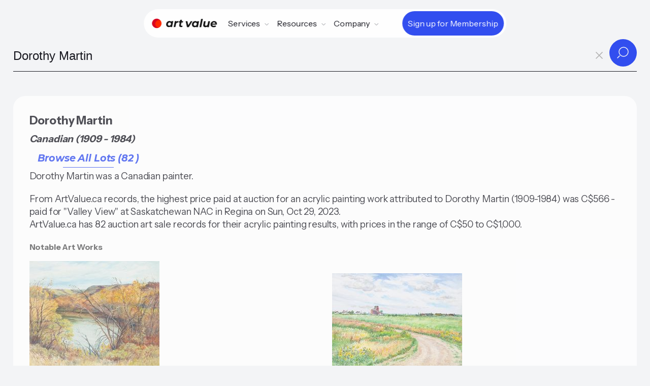

--- FILE ---
content_type: text/html;charset=utf-8
request_url: https://artvalue.ca/artist/Dorothy-Martin/value/11392428/
body_size: 37277
content:
<!DOCTYPE html>
<html lang="en">
<head>

<meta charset='UTF-8' />
<meta name="viewport" content="width=device-width, maximum-scale=1, minimum-scale=1, initial-scale=1, user-scalable=no, shrink-to-fit=no">

<meta property="og:type"  content="article" />
<meta property="og:image" content="https://artvalue.ca/assets/detail/3/13/tEUdRo3b.jpg">
<meta property="og:title" content="Dorothy Martin (1909-1984)">
<meta property="og:description" content="Dorothy Martin was a Canadian painter.">
<meta property="og:url" content="https://artvalue.ca/artist/Dorothy-Martin/value/11392428/" />
<meta property="og:site_name" content="Canadian Art Value" />

<meta name="twitter:card" content="summary_large_image" />
<meta name="twitter:image" content="https://artvalue.ca/assets/detail/3/13/tEUdRo3b.jpg" />
<meta name="twitter:site" content="@artvalueca" />
<meta name="twitter:url" content="https://artvalue.ca/?utm_source=twitter" />
<meta name="twitter:description" content="Dorothy Martin was a Canadian painter." />
<meta name="twitter:title" content="Dorothy Martin (1909-1984)" />

<meta itemprop="name" content="Dorothy Martin (1909-1984)">
<meta itemprop="description" content="Dorothy Martin was a Canadian painter.">
<meta itemprop="image" content="https://artvalue.ca/assets/detail/3/13/tEUdRo3b.jpg">

<meta name="description" content="Dorothy Martin was a Canadian painter.">
<!-- Google Analytics -->
<script async src="https://www.googletagmanager.com/gtag/js?id=G-HMHF35E75G"></script>
<script>
  window.dataLayer = window.dataLayer || [];
  function gtag(){dataLayer.push(arguments);}
  gtag('js', new Date());

  gtag('config', 'G-HMHF35E75G');
</script>
<!-- End Google Analytics -->
<meta content="authenticity_token" name="csrf-param" />
<meta content="d7b302f28c18bd6af10b278f990da29131f34f1acda490cbaa07691fd1d3f2d8" name="csrf-token" />


<title>Dorothy Martin - Art Value</title>
<script type="text/javascript" src="/static/js/jquery.min.js"></script>
<script type="text/javascript" src="/static/js/underscore-min.js"></script>
<script type="text/javascript" src="/static/js/art.ajax.js"></script>
<script type="text/javascript" src="/static/js/art.complete.js"></script>

<link rel='stylesheet' id='theme-styles-css' href='/static/css/artvalue.ca.rem.css' type='text/css' media='all' />
<link rel="apple-touch-icon-precomposed" sizes="57x57" href="/static/favicon/apple-touch-icon-57x57.png" />
<link rel="apple-touch-icon-precomposed" sizes="114x114" href="/static/favicon/apple-touch-icon-114x114.png" />
<link rel="apple-touch-icon-precomposed" sizes="72x72" href="/static/favicon/apple-touch-icon-72x72.png" />
<link rel="apple-touch-icon-precomposed" sizes="144x144" href="/static/favicon/apple-touch-icon-144x144.png" />
<link rel="apple-touch-icon-precomposed" sizes="60x60" href="/static/favicon/apple-touch-icon-60x60.png" />
<link rel="apple-touch-icon-precomposed" sizes="120x120" href="/static/favicon/apple-touch-icon-120x120.png" />
<link rel="apple-touch-icon-precomposed" sizes="76x76" href="/static/favicon/apple-touch-icon-76x76.png" />
<link rel="apple-touch-icon-precomposed" sizes="152x152" href="/static/favicon/apple-touch-icon-152x152.png" />
<link rel="icon" type="image/png" href="/static/favicon/favicon-196x196.png" sizes="196x196" />
<link rel="icon" type="image/png" href="/static/favicon/favicon-96x96.png" sizes="96x96" />
<link rel="icon" type="image/png" href="/static/favicon/favicon-32x32.png" sizes="32x32" />
<link rel="icon" type="image/png" href="/static/favicon/favicon-16x16.png" sizes="16x16" />
<link rel="icon" type="image/png" href="/static/favicon/favicon-128.png" sizes="128x128" />
<meta name="application-name" content="&nbsp;"/>
<meta name="msapplication-TileColor" content="#FFFFFF" />
<meta name="msapplication-TileImage" content="/static/favicon/mstile-144x144.png" />
<meta name="msapplication-square70x70logo" content="/static/favicon/mstile-70x70.png" />
<meta name="msapplication-square150x150logo" content="/static/favicon/mstile-150x150.png" />
<meta name="msapplication-wide310x150logo" content="/static/favicon/mstile-310x150.png" />
<meta name="msapplication-square310x310logo" content="/static/favicon/mstile-310x310.png" />
<script type="application/ld+json">
       {"@context":"http://schema.org","@type":"Person","mainEntityOfPage":"https://artvalue.ca/artist/Dorothy-Martin/value/11392428/","url":"https://artvalue.ca/artist/Dorothy-Martin/value/11392428/","description":"Dorothy Martin was a Canadian painter.. From ArtValue.ca records, the highest price paid at auction for an acrylic painting work attributed to Dorothy Martin (1909-1984) was C$566 - paid for \"Valley View\" at Saskatchewan NAC in Regina on Sun, Oct 29, 2023. ArtValue.ca has 82 auction art sale records for their acrylic painting results, with prices in the range of C$50 to C$1,000.","additionalType":"artist","givenName":"Dorothy","familyName":"Martin","name":"Dorothy Martin","additionalName":"","birthDate":"1909","deathDate":"1984","nationality":"Canadian","jobTitle":"painter"} 
</script>
</head>
<body class="body-search artist results fprint with_search_page">
<div class="main-flex">
<header class="av__navbar">
	<div class="av__navbar-fill"></div>
	<div class="av__navbar-strip">
		<div class="av__navbar-container">
			<div class="av__navbar-grid">
				<div class="av__navbar-grid-col -left"> <a class="av__navbar-logo" href="/"
						aria-label="Home"> <svg version="1.0" xmlns="http://www.w3.org/2000/svg" width="1530" width="1430" height="210" viewBox="0 0 1430 210">
							<path d="M186 40a104.02 104.02 0 1 0-38 160 83.2 83.2 0 0 1 38-160" fill="#D80621"/>
							<path d="M186 40a83.2 83.2 0 1 0-38 160 102.14 102.14 0 0 0 38-160" fill="#ff2800"/>
							<path fill="#111" d="M1081.5 8.2c-.5 1.6-35.5 178-35.5 179.1 0 .4 8.4.6 18.8.5l18.7-.3 17.7-88c9.7-48.4 17.7-89 17.7-90.3l.1-2.2h-18.5c-14 0-18.7.3-19 1.2zm-458.9 19c-.2.7-1.6 7.5-3 15.2-1.4 7.6-2.9 14.2-3.2 14.7-.3.5-4.7.9-9.9.9s-9.6.4-9.9.8c-.5.9-5.6 25.1-5.6 26.8 0 .6 2.9 1 8.3.9 4.5-.1 8.8.1 9.6.3 1.8.7 1.2 5.1-4.6 33.2-5.9 28.3-6.2 37.3-1.9 46.7 3.4 7.5 9.5 13.4 17.4 17.1 4.9 2.2 7.4 2.6 18.1 3 9.4.3 14 0 19.5-1.3 9.5-2.3 14.9-5.1 14.2-7.3-.5-1.6-3.1-14.1-4.3-20.4-.6-3.2-1.5-3.4-7.3-1.3-9.5 3.4-18.6 1-21.5-5.6-1.9-4.1-1.7-7.7.9-20.4.8-3.9 2.1-10.6 2.9-15 3.4-17.4 5.6-27.8 6.2-28.3.3-.4 7.5-.7 16-.7 8.4 0 15.6-.3 15.9-.6.5-.5 5.6-24.8 5.6-26.9 0-.6-5.6-1-15.4-1-8.5 0-15.7-.4-16-.8-.3-.4.8-7.3 2.4-15.2 1.6-7.9 2.7-14.7 2.4-15.2-.3-.4-8.6-.8-18.5-.8-13.5 0-18.1.3-18.3 1.2zM373.8 54.1c-29 3.8-54.4 28.7-59.8 58.9-1.5 8.4-1.5 22.8 0 31 2.1 11.3 8.9 22.8 18 30.4 6.4 5.3 11.6 8.1 20 10.7 6.2 1.8 8.8 2.1 19.8 1.7 10.9-.4 13.6-.9 19.4-3.2 3.7-1.5 8.8-4.3 11.5-6.2 2.6-1.9 5.1-3 5.6-2.5s.4 2.6-.2 4.7c-1.9 6.7-2.8 6.4 16.4 6.4 17.3 0 17.5 0 18-2.3.2-1.2 3.9-19.3 8-40.2 4.1-20.9 8.2-41.2 9-45 .8-3.9 2.2-10.8 3-15.5.9-4.7 2.2-11.4 3-15 .8-3.6 1.6-7.9 1.7-9.5l.3-3-18.2-.3c-16.7-.2-18.2-.1-18.6 1.5-.3 1-1.1 4.6-1.7 8-.7 3.5-1.8 6.3-2.4 6.3-.7 0-2.2-1.3-3.4-2.9-5.3-7.2-17-12.6-30.3-14.1-9.4-1.1-9.7-1.1-19.1.1zm29.4 33.1c10.7 4.6 16.6 15.9 15.5 29.7-2.1 26-19.9 42-43.7 39.2-17.9-2.1-27.4-16.8-24.1-37.1 2.8-17.3 14.8-30.8 30.2-34 6.2-1.3 16.4-.3 22.1 2.2zm170.3-33.1c-12.6 1.2-23.3 5.1-31.2 11.5-2.3 1.9-4.5 3.4-4.8 3.4-.8 0-.3-4.5 1-10.8l.8-3.2h-17.6c-15.9 0-17.6.2-18.1 1.7-.2 1-2.1 10.6-4.2 21.3-2.1 10.7-7.6 39.1-12.4 63-4.8 23.9-8.5 43.8-8.3 44.2.2.5 8.5.8 18.3.8 16.1 0 17.9-.2 18.4-1.8.3-.9 3.5-16.5 7.1-34.5 3.6-18 7.5-35.2 8.6-38.1 5.7-15.5 17.7-23.3 36.8-24.2 5.2-.2 9.8-.7 10.2-1.1 1-1.1 6.9-31.5 6.3-32.4-.2-.4-1.2-.7-2.2-.6-.9.1-4.8.5-8.7.8zM938 56.5c-18.2 3.7-35.7 15.5-45.5 31-10.5 16.3-14.8 39.1-11 57.7 3.8 18.3 13.7 31.2 30 38.9 19.1 9 43.3 7.2 59.7-4.6l5-3.7-.7 6.1-.7 6.1 17.8-.2 17.9-.3 10.1-50.5c11-55.1 15.4-78.1 15.4-79.3 0-.4-8.4-.6-18.7-.5l-18.8.3-1.4 7.5c-.8 4.1-1.6 7.7-1.8 7.9-.2.3-2.7-1.8-5.6-4.6-2.8-2.9-7.5-6.3-10.3-7.7-10.5-5.2-27.4-6.9-41.4-4.1zm33.2 32.7c10.7 4.6 16.6 15.9 15.5 29.7-1.5 18.8-10.8 32.2-26.1 37.8-2.4.9-7.6 1.5-12.7 1.5-7.3 0-9.6-.5-14.2-2.7-12-5.6-17.5-18.3-14.8-34.5 2.8-17.3 14.8-30.8 30.2-34 6.2-1.3 16.4-.3 22.1 2.2zM1350 56.5c-29.5 4.9-52.9 27.8-59.1 57.7-4.8 23.4 0 42.9 14.2 57.1 16.2 16.2 43.2 22.3 72.4 16.2 12.7-2.6 30.6-10.9 32.1-14.9.4-1.1-6.7-13.4-13.8-23.9-.3-.6-2.6.3-5.4 2.1-9.6 6.4-14.4 7.6-30.4 7.6-13.4.1-14.9-.1-19-2.3-2.5-1.3-5.6-3.3-6.8-4.5-4.8-4.3-9.4-16.7-6.8-18.4.6-.3 23.1-.7 50-.7h49l.8-3c1.7-5.7 1.3-27.5-.6-34-8.9-30.2-38.8-45.4-76.6-39zm28.4 29.6c5.5 2 10.3 6.3 12.9 11.4 1.8 3.7 3.3 12.4 2.1 12.7-3 .5-62.1.4-63.1-.1-.9-.5-.5-2.2 1.6-6.6 3.2-6.8 10.8-14.5 16.7-17 9-3.8 20.3-4 29.8-.4zM742.5 59.2c.3 1.3 5.5 24.8 11.5 52.3 6.1 27.5 11.7 52.7 12.4 56 .8 3.3 2 8.5 2.6 11.5.6 3 1.4 6.3 1.7 7.3.4 1.6 2 1.7 20 1.5l19.6-.3 4.7-7.5c2.5-4.1 15.8-25.5 29.5-47.5 13.6-22 29.2-47 34.5-55.6 5.4-8.5 10.3-16.5 10.9-17.7l1.2-2.2h-37.6l-5.1 8.3c-2.9 4.5-15 24.2-26.9 43.7-12 19.5-21.9 35.7-22.1 35.9-.9 1-1.5-1.2-4.4-15-1.7-7.9-5.1-23.9-7.6-35.4-2.5-11.6-5.3-24.6-6.3-29l-1.8-8-18.7-.3L742 57l.5 2.2zm401.5-1.9c0 .1-3.4 17.3-7.6 38.2-4.2 20.9-7.8 41.8-8.1 46.5-.9 14.8 2.9 26.3 11.7 35.1 16.2 16.2 49.4 17.1 71.4 2 2.5-1.7 4.8-3.1 5.1-3.1.7 0-.2 8.1-1.2 10.6-.4 1.2 2.6 1.4 17.5 1.4h18.1l1.5-7.3c1.9-8.8 21.1-105.1 22.4-112.7.6-3.1 1.4-6.8 1.7-8.3l.7-2.7h-38.1l-1 5.2c-.6 2.9-4 19.5-7.5 36.9-4.1 20.7-7.2 33.5-8.9 37.2-2.8 6.3-9.6 14.1-14.1 16.4-7.8 4-18.7 5.3-27.3 3.2-8.1-2.1-13.3-9.7-13.3-19.5 0-3 12.1-66.9 14.7-77.2l.5-2.2h-19.1c-10.5 0-19.1.1-19.1.3z"/>
						</svg> </a></div>
				<div class="av__navbar-grid-col -center">
					<nav class="av__navbar-menu"> <a class="av__navbar-logo -menu" href="//"
							aria-label="Home"> <svg version="1.0" xmlns="http://www.w3.org/2000/svg" width="1430" height="210" viewBox="0 0 1430 210">
								<path d="M186 40a104.02 104.02 0 1 0-38 160 83.2 83.2 0 0 1 38-160" fill="#D80621"/>
								<path d="M186 40a83.2 83.2 0 1 0-38 160 102.14 102.14 0 0 0 38-160" fill="#ff2800"/>
								<path fill="#111" d="M1081.5 8.2c-.5 1.6-35.5 178-35.5 179.1 0 .4 8.4.6 18.8.5l18.7-.3 17.7-88c9.7-48.4 17.7-89 17.7-90.3l.1-2.2h-18.5c-14 0-18.7.3-19 1.2zm-458.9 19c-.2.7-1.6 7.5-3 15.2-1.4 7.6-2.9 14.2-3.2 14.7-.3.5-4.7.9-9.9.9s-9.6.4-9.9.8c-.5.9-5.6 25.1-5.6 26.8 0 .6 2.9 1 8.3.9 4.5-.1 8.8.1 9.6.3 1.8.7 1.2 5.1-4.6 33.2-5.9 28.3-6.2 37.3-1.9 46.7 3.4 7.5 9.5 13.4 17.4 17.1 4.9 2.2 7.4 2.6 18.1 3 9.4.3 14 0 19.5-1.3 9.5-2.3 14.9-5.1 14.2-7.3-.5-1.6-3.1-14.1-4.3-20.4-.6-3.2-1.5-3.4-7.3-1.3-9.5 3.4-18.6 1-21.5-5.6-1.9-4.1-1.7-7.7.9-20.4.8-3.9 2.1-10.6 2.9-15 3.4-17.4 5.6-27.8 6.2-28.3.3-.4 7.5-.7 16-.7 8.4 0 15.6-.3 15.9-.6.5-.5 5.6-24.8 5.6-26.9 0-.6-5.6-1-15.4-1-8.5 0-15.7-.4-16-.8-.3-.4.8-7.3 2.4-15.2 1.6-7.9 2.7-14.7 2.4-15.2-.3-.4-8.6-.8-18.5-.8-13.5 0-18.1.3-18.3 1.2zM373.8 54.1c-29 3.8-54.4 28.7-59.8 58.9-1.5 8.4-1.5 22.8 0 31 2.1 11.3 8.9 22.8 18 30.4 6.4 5.3 11.6 8.1 20 10.7 6.2 1.8 8.8 2.1 19.8 1.7 10.9-.4 13.6-.9 19.4-3.2 3.7-1.5 8.8-4.3 11.5-6.2 2.6-1.9 5.1-3 5.6-2.5s.4 2.6-.2 4.7c-1.9 6.7-2.8 6.4 16.4 6.4 17.3 0 17.5 0 18-2.3.2-1.2 3.9-19.3 8-40.2 4.1-20.9 8.2-41.2 9-45 .8-3.9 2.2-10.8 3-15.5.9-4.7 2.2-11.4 3-15 .8-3.6 1.6-7.9 1.7-9.5l.3-3-18.2-.3c-16.7-.2-18.2-.1-18.6 1.5-.3 1-1.1 4.6-1.7 8-.7 3.5-1.8 6.3-2.4 6.3-.7 0-2.2-1.3-3.4-2.9-5.3-7.2-17-12.6-30.3-14.1-9.4-1.1-9.7-1.1-19.1.1zm29.4 33.1c10.7 4.6 16.6 15.9 15.5 29.7-2.1 26-19.9 42-43.7 39.2-17.9-2.1-27.4-16.8-24.1-37.1 2.8-17.3 14.8-30.8 30.2-34 6.2-1.3 16.4-.3 22.1 2.2zm170.3-33.1c-12.6 1.2-23.3 5.1-31.2 11.5-2.3 1.9-4.5 3.4-4.8 3.4-.8 0-.3-4.5 1-10.8l.8-3.2h-17.6c-15.9 0-17.6.2-18.1 1.7-.2 1-2.1 10.6-4.2 21.3-2.1 10.7-7.6 39.1-12.4 63-4.8 23.9-8.5 43.8-8.3 44.2.2.5 8.5.8 18.3.8 16.1 0 17.9-.2 18.4-1.8.3-.9 3.5-16.5 7.1-34.5 3.6-18 7.5-35.2 8.6-38.1 5.7-15.5 17.7-23.3 36.8-24.2 5.2-.2 9.8-.7 10.2-1.1 1-1.1 6.9-31.5 6.3-32.4-.2-.4-1.2-.7-2.2-.6-.9.1-4.8.5-8.7.8zM938 56.5c-18.2 3.7-35.7 15.5-45.5 31-10.5 16.3-14.8 39.1-11 57.7 3.8 18.3 13.7 31.2 30 38.9 19.1 9 43.3 7.2 59.7-4.6l5-3.7-.7 6.1-.7 6.1 17.8-.2 17.9-.3 10.1-50.5c11-55.1 15.4-78.1 15.4-79.3 0-.4-8.4-.6-18.7-.5l-18.8.3-1.4 7.5c-.8 4.1-1.6 7.7-1.8 7.9-.2.3-2.7-1.8-5.6-4.6-2.8-2.9-7.5-6.3-10.3-7.7-10.5-5.2-27.4-6.9-41.4-4.1zm33.2 32.7c10.7 4.6 16.6 15.9 15.5 29.7-1.5 18.8-10.8 32.2-26.1 37.8-2.4.9-7.6 1.5-12.7 1.5-7.3 0-9.6-.5-14.2-2.7-12-5.6-17.5-18.3-14.8-34.5 2.8-17.3 14.8-30.8 30.2-34 6.2-1.3 16.4-.3 22.1 2.2zM1350 56.5c-29.5 4.9-52.9 27.8-59.1 57.7-4.8 23.4 0 42.9 14.2 57.1 16.2 16.2 43.2 22.3 72.4 16.2 12.7-2.6 30.6-10.9 32.1-14.9.4-1.1-6.7-13.4-13.8-23.9-.3-.6-2.6.3-5.4 2.1-9.6 6.4-14.4 7.6-30.4 7.6-13.4.1-14.9-.1-19-2.3-2.5-1.3-5.6-3.3-6.8-4.5-4.8-4.3-9.4-16.7-6.8-18.4.6-.3 23.1-.7 50-.7h49l.8-3c1.7-5.7 1.3-27.5-.6-34-8.9-30.2-38.8-45.4-76.6-39zm28.4 29.6c5.5 2 10.3 6.3 12.9 11.4 1.8 3.7 3.3 12.4 2.1 12.7-3 .5-62.1.4-63.1-.1-.9-.5-.5-2.2 1.6-6.6 3.2-6.8 10.8-14.5 16.7-17 9-3.8 20.3-4 29.8-.4zM742.5 59.2c.3 1.3 5.5 24.8 11.5 52.3 6.1 27.5 11.7 52.7 12.4 56 .8 3.3 2 8.5 2.6 11.5.6 3 1.4 6.3 1.7 7.3.4 1.6 2 1.7 20 1.5l19.6-.3 4.7-7.5c2.5-4.1 15.8-25.5 29.5-47.5 13.6-22 29.2-47 34.5-55.6 5.4-8.5 10.3-16.5 10.9-17.7l1.2-2.2h-37.6l-5.1 8.3c-2.9 4.5-15 24.2-26.9 43.7-12 19.5-21.9 35.7-22.1 35.9-.9 1-1.5-1.2-4.4-15-1.7-7.9-5.1-23.9-7.6-35.4-2.5-11.6-5.3-24.6-6.3-29l-1.8-8-18.7-.3L742 57l.5 2.2zm401.5-1.9c0 .1-3.4 17.3-7.6 38.2-4.2 20.9-7.8 41.8-8.1 46.5-.9 14.8 2.9 26.3 11.7 35.1 16.2 16.2 49.4 17.1 71.4 2 2.5-1.7 4.8-3.1 5.1-3.1.7 0-.2 8.1-1.2 10.6-.4 1.2 2.6 1.4 17.5 1.4h18.1l1.5-7.3c1.9-8.8 21.1-105.1 22.4-112.7.6-3.1 1.4-6.8 1.7-8.3l.7-2.7h-38.1l-1 5.2c-.6 2.9-4 19.5-7.5 36.9-4.1 20.7-7.2 33.5-8.9 37.2-2.8 6.3-9.6 14.1-14.1 16.4-7.8 4-18.7 5.3-27.3 3.2-8.1-2.1-13.3-9.7-13.3-19.5 0-3 12.1-66.9 14.7-77.2l.5-2.2h-19.1c-10.5 0-19.1.1-19.1.3z"/>
							</svg> </a>
						<div class="av__navbar-menu-box">
							<div class="av__navbar-navs">
								<div class="av__navbar-nav">
									<div class="av__navbar-nav-toggle"> <span>Services</span> <svg
											class="av__svgsprite -chevron-down-o">
											<use xlink:href="/static/images/svgsprites.svg#chevron-down-o"></use>
										</svg></div>
									<div class="av__navbar-nav-dropdown">
										<div class="av__navbar-nav-row">
											<div class="av__navbar-nav-title">Art Sale Records</div>
											<div class="av__navbar-nav-items"> <a class="av__navbar-nav-item"
													href="/search/">
													<div class="av__navbar-nav-item-icon"> <img
															src="/static/images/icon-1.svg"
															loading="lazy" alt></div>
													<div class="av__navbar-nav-item-title">Search by Artist Name</div>
												</a> <a class="av__navbar-nav-item"
													href="/artists/index/">
													<div class="av__navbar-nav-item-icon"> <img
															src="/static/images/icon-7.svg"
															loading="lazy" alt></div>
													<div class="av__navbar-nav-item-title">Browse Artist Index
													</div>
												</a></div>
										</div>
										<div class="av__navbar-nav-row">
											<div class="av__navbar-nav-title">Collector</div>
											<div class="av__navbar-nav-items"> <a class="av__navbar-nav-item"
													href="/valuating-art/estimate/">
													<div class="av__navbar-nav-item-icon"> <img
															src="/static/images/icon-2.svg"
															loading="lazy" alt></div>
													<div class="av__navbar-nav-item-title">Estimation Tool</div>
												</a> <a class="av__navbar-nav-item"
												href="/valuating-art/tools/chrome/">
												<div class="av__navbar-nav-item-icon"> <img
														src="/static/images/icon-12.svg"
														loading="lazy" alt></div>
												<div class="av__navbar-nav-item-title">Chrome Extension</div>
											</a> <a class="av__navbar-nav-item"
											href="/cliptwist/">
											<div class="av__navbar-nav-item-icon"> <img
													src="/static/images/icon-4.svg"
													loading="lazy" alt></div>
											<div class="av__navbar-nav-item-title">Cliptwist images</div>
										</a></div>
										</div>
									</div>
								</div>
								<div class="av__navbar-nav">
									<div class="av__navbar-nav-toggle"> <span>Resources</span> <svg
											class="av__svgsprite -chevron-down-o">
											<use xlink:href="/static/images/svgsprites.svg#chevron-down-o"></use>
										</svg></div>
									<div class="av__navbar-nav-dropdown -lg">
										<div class="av__navbar-nav-grid">
											<div class="av__navbar-nav-grid-col">
												<div class="av__navbar-nav-items"> <a class="av__navbar-nav-item"
														href="/artists/canadian/top100/">
														<div class="av__navbar-nav-item-icon"> <img
																src="/static/images/icon-8.svg"
																loading="lazy" alt></div>
														<div class="av__navbar-nav-item-title">Top Canadian Artists</div>
													</a> <a class="av__navbar-nav-item"
														href="/artists/inuit/top50/">
														<div class="av__navbar-nav-item-icon"> <img
																src="/static/images/icon-10.svg"
																loading="lazy" alt></div>
														<div class="av__navbar-nav-item-title">Top Inuit Artists</div>
													</a> <a class="av__navbar-nav-item"
														href="/art-market-data/">
														<div class="av__navbar-nav-item-icon"> <img
																src="/static/images/icon-11.svg"
																loading="lazy" alt></div>
														<div class="av__navbar-nav-item-title">Art Market Data
														</div>
													</a></div>
											</div>
											<div class="av__navbar-nav-grid-col">
												<div class="av__navbar-nav-items"> <a class="av__navbar-nav-item"
														href="/valuating-art/">
														<div class="av__navbar-nav-item-img"> <img
																src="/static/images/Kenojuak-Ashevak-Owl-woman-transformation-256.jpg"
																srcset="/static/images/Kenojuak-Ashevak-Owl-woman-transformation-256.jpg 2x"
																loading="lazy" alt></div>
														<div class="av__navbar-nav-item-title">How to Valuate Art</div>
													</a> <a class="av__navbar-nav-item"
														href="/contact/houses/">
														<div class="av__navbar-nav-item-img"> <img
																src="/static/images/Lawren-Stewart-HarrisMountain-Sketch-VII-256.jpg"
																srcset="/static/images/Lawren-Stewart-HarrisMountain-Sketch-VII-256.jpg 2x"
																loading="lazy" alt></div>
														<div class="av__navbar-nav-item-title">Auction Houses</div>
													</a></div>
											</div>
										</div>
									</div>
								</div>

								<div class="av__navbar-nav">
									<div class="av__navbar-nav-toggle"> <span>Company</span> <svg
											class="av__svgsprite -chevron-down-o">
											<use xlink:href="/static/images/svgsprites.svg#chevron-down-o"></use>
										</svg></div>
									<div class="av__navbar-nav-dropdown">
										<div class="av__navbar-nav-items"> <a class="av__navbar-nav-item"
												href="/about/">
												<div class="av__navbar-nav-item-icon"> <img
														src="/static/images/icon-8.svg"
														loading="lazy" alt></div>
												<div class="av__navbar-nav-item-title">About Us</div>
											</a> <a class="av__navbar-nav-item"
												href="/contact/">
												<div class="av__navbar-nav-item-icon"> <img
														src="/static/images/icon-9.svg"
														loading="lazy" alt></div>
												<div class="av__navbar-nav-item-title">Contact</div>
													</a>
													<a class="av__navbar-nav-item"
														href="/login">
														<div class="av__navbar-nav-item-icon"> <img
																src="/static/images/icon-premium.svg"
																loading="lazy" alt></div>
														<div class="av__navbar-nav-item-title">Login</div>
													</a></div>
									</div>
								</div>
								<div class="av__navbar-nav-cta cta-main-btn"> 
										<a class="av__btn av__btn_cta -xs -primary" href="/pricing/"> <span
											class="av__btn_cta-ripple"><span></span></span> <span
											class="av__btn_cta-title"> <span data-text="Sign up for Membership">Sign up for Membership</span> </span> </a>
								</div>
								</div>
						</div>
					</nav>
				</div>
				
					<div class="av__navbar-grid-col -right cta-main-btn">
						<div class="av__navbar-action"> <a class="av__btn av__btn_cta -xs -primary"
								href="/pricing/"> <span class="av__btn_cta-ripple"><span></span></span> <span class="av__btn_cta-title"> <span
										data-text="Sign up for Membershipe">Sign up for Membership</span> </span> </a></div>
						<div class="av__navbar-toggle"> <button class="av__btn av__btn_menu" aria-label="Menu">
								<span></span><span></span> </button></div>
					</div>
				
			</div>
		</div>
	</div>
</header><div class="inner-page">
<div id="navbar">
	<div id="nav-searchbar-box">
	    <form class="nav-searchbar" role="search" id="search-artist-form" accept-charset="utf-8" action="/artist/search/" method="GET">
	      <input type="hidden" name="sort" id="search-sort" value="">
          <input type="hidden" name="filter" id="search-filter" value="">
          <input type="hidden" name="filterValue" id="search-filterValue" value="">
	      <input type="hidden" name="pagesize" id="search-pagesize" value="12">
	      <input type="hidden" name="iden" id="search-artist-iden" value="11392428">
		  

		  <div class="av__input_light">
  			 <input id="search-artist-input" type="search" name="artist" placeholder="Type Artist's name..." required autocomplete="off" 
  			        autofocus="autofocus" tabindex="1" dir="ltr" spellcheck="false" data-minChars="2" data-maxItems="24" value="Dorothy Martin">
					<a id="clear-search-btn" tabindex="2"><span id="clear-search">x</span></a>
  			 <div class="av__input_light-action"> 
  				<button class="av__btn av__btn_more -sm" type="submit"> 
  					<span class="av__btn_more-arr -primary -right"> 
  						<svg class="av__svgsprite -search"> <use xlink:href="/static/images/svgsprites.svg#search"></use> </svg> 
  						<svg class="av__svgsprite -search"> <use xlink:href="/static/images/svgsprites.svg#search"></use> </svg> 
  					</span> 
  				</button>
  			</div>
  		 </div>
				
	    </form>
	  </div>
</div>
			
<ul id="search-artist-suggest" class="search-suggest" hidden="true"></ul>
<div class="search-result">

<h1 class="bio-header">Dorothy Martin</h1>
<div class="artist-info">
 Canadian (1909 - 1984)<div class="lots-fwd">
         <a href="/artist/Dorothy-Martin/prices/11392428/" class="blue__dec">Browse All Lots (82 )</a>
     </div>
</div>

<div class="hhigh">
    Dorothy Martin was a Canadian painter.</div>

<div class="hhigh">
		<span class="about">
	    	From ArtValue.ca records, the highest price paid at auction for an acrylic painting work attributed to Dorothy Martin (1909-1984) was C$566 - paid for &#034;Valley View&#034; at Saskatchewan NAC in Regina on Sun, Oct 29, 2023.<br> ArtValue.ca has 82 auction art sale records for their acrylic painting results, with prices in the range of C$50 to C$1,000.</span>
	</div>
	<h3 class="sub__title">Notable Art Works</h3>
    <div class="artwork-featured">
        <a href="/artwork/Dorothy-Martin/Valley-View/81738173103492/">
	 	   <img class="img-tmb" src="/assets/catalog/8/48/hMUdjzZMV.jpg">
	 	   <br><span class="link-detail nvprint" title="view details"></span>
		   <div class="catalog-item">	   
			  Valley View<br><span class="mat-item">acrylic on canvas board</span>
			 <br><span class="dimension">50.8 cms x 6,164.58 cms x 78.74 cms (20 ins x 2,427 ins x 20 ins)</span>
		     <div class="sale-info">
			   	   <br><span class="sale-info-a">Lot for sale by Saskatchewan NAC Auction House, Regina</span>
			   	   <br><span class="sale-info-a">Lot#  113</span>
			   	   <br><span class="sale-info-a">Sun, Oct 29, 2023</span>
			 </div>
	     
		     <br>Estimate <span class="money">CAD $450 - $600</span>
		    <br>Sold for <span class="money bold">CAD $566</strong>
			   </div>
	  </a>	   
	</div>	   
	
	<div class="artwork-featured best-notes"><a href="/artwork/Dorothy-Martin/Untitled-Bend-in-the-Road/81314144142635/">
	 	   <img class="img-tmb" src="/assets/catalog/4/54/4Nr6UuLfK.jpg">
	 	   <br><span class="link-detail nvprint" title="view details"></span>
		   <div class="catalog-item">	   

				  Untitled - Bend in the Road<br><span class="mat-item">acrylic on canvas board</span>
				 <br><span class="dimension">45.72 cms x 60.96 cms (18 ins x 24 ins)</span>
			     <div class="sale-info">
				   	   <br><span class="sale-info-a">Lot for sale by Saskatchewan NAC Auction House, Regina</span>
				   	   <br><span class="sale-info-a">Lot#  2</span>
				   	   <br><span class="sale-info-a">Sat, Nov 20, 2021</span>
				 </div>
		     
			     <br>Estimate <span class="money">CAD $450 - $650</span>
			    <br>Sold for <span class="money bold">CAD $188</span>
				   </div>
		   </a>	   
	</div>	   
	<div class="artist-bio value">
		<h3>Saskatchewan NAC Auction House Biography and Notes</h3><p>
		Dorothy Martin was born in 1909 in St. Peters, Nova Scotia, and moved with her family to Regina, Saskatchewan in 1913. She studied teaching at Regina Normal School, receiving her diploma in 1927. From there, she taught at public schools in rural Saskatchewan and then in Regina. At the same time, she pursued her artistic aspirations. She studied art at the University of Regina with Augustus Kenderdine from 1938-39, and then again in 1961-1962 with Kenneth Lochhead. Martin then combined her interests in art and teaching, studying art education at the Teacher&#039;s College in Regina (1962) and at the University of Minnesota in Minneapolis (1964). Two years later, she took classes in ceramics and primary education methods at the University of Regina, studying with Jack Sures. She served as an art consultant for Regina&#039;s Board of Education (1963-1969), and from 1969 to 1972 instructed children in clay classes at Regina&#039;s Hone-James studio, founded by artists Beth Hone and Ann James. Martin was a lifelong friend of painter Ruth Pawson, and they would often go on painting day-trips together, exploring the Saskatchewan countryside. Martin&#039;s work, which was referred to in the Regina Leader-Post as &#039;intentionally simple and direct&#039;, has been exhibited in Regina and Saskatoon since 1944. It is represented in the collections of the Saskatchewan Arts Board, Regina Public School Board, Province of Saskatchewan, several Regina grade schools, Saskatchewan House (London, England), among others, and is also part of private collections in Canada, the United States, England, and Zambia. Dorothy Martin died in 1984, in Oak Ridge, Tennessee.</p>
	</div>
	<div class="small-print noprint" id="disclaimer">
<span class="info">We do not have enough information to calculate an estimated Artist Value for Dorothy Martin.</span>
<br>To estimate the value of a specific artwork created by Dorothy Martin, follow some of the advice from our <a href="/valuating-art/">Valuating art</a> page.
</div>


</div>
</div>
</div>
      
<footer class="av__footer">
	<div class="av__footer-content">
		<div class="av__footer-container">
			<div class="av__footer-tgrid">
				<div class="av__footer-tgrid-col -left"> <a class="av__footer-logo" href="/"
						aria-label="Home"> 
						<svg version="1.0" xmlns="http://www.w3.org/2000/svg" width="1430" height="210" viewBox="0 0 1430 210">
							<path d="M186 40a104.02 104.02 0 1 0-38 160 83.2 83.2 0 0 1 38-160" fill="#D80621"/>
							<path d="M186 40a83.2 83.2 0 1 0-38 160 102.14 102.14 0 0 0 38-160" fill="#ff2800"/>
							<path fill="#fff" d="M1081.5 8.2c-.5 1.6-35.5 178-35.5 179.1 0 .4 8.4.6 18.8.5l18.7-.3 17.7-88c9.7-48.4 17.7-89 17.7-90.3l.1-2.2h-18.5c-14 0-18.7.3-19 1.2zm-458.9 19c-.2.7-1.6 7.5-3 15.2-1.4 7.6-2.9 14.2-3.2 14.7-.3.5-4.7.9-9.9.9s-9.6.4-9.9.8c-.5.9-5.6 25.1-5.6 26.8 0 .6 2.9 1 8.3.9 4.5-.1 8.8.1 9.6.3 1.8.7 1.2 5.1-4.6 33.2-5.9 28.3-6.2 37.3-1.9 46.7 3.4 7.5 9.5 13.4 17.4 17.1 4.9 2.2 7.4 2.6 18.1 3 9.4.3 14 0 19.5-1.3 9.5-2.3 14.9-5.1 14.2-7.3-.5-1.6-3.1-14.1-4.3-20.4-.6-3.2-1.5-3.4-7.3-1.3-9.5 3.4-18.6 1-21.5-5.6-1.9-4.1-1.7-7.7.9-20.4.8-3.9 2.1-10.6 2.9-15 3.4-17.4 5.6-27.8 6.2-28.3.3-.4 7.5-.7 16-.7 8.4 0 15.6-.3 15.9-.6.5-.5 5.6-24.8 5.6-26.9 0-.6-5.6-1-15.4-1-8.5 0-15.7-.4-16-.8-.3-.4.8-7.3 2.4-15.2 1.6-7.9 2.7-14.7 2.4-15.2-.3-.4-8.6-.8-18.5-.8-13.5 0-18.1.3-18.3 1.2zM373.8 54.1c-29 3.8-54.4 28.7-59.8 58.9-1.5 8.4-1.5 22.8 0 31 2.1 11.3 8.9 22.8 18 30.4 6.4 5.3 11.6 8.1 20 10.7 6.2 1.8 8.8 2.1 19.8 1.7 10.9-.4 13.6-.9 19.4-3.2 3.7-1.5 8.8-4.3 11.5-6.2 2.6-1.9 5.1-3 5.6-2.5s.4 2.6-.2 4.7c-1.9 6.7-2.8 6.4 16.4 6.4 17.3 0 17.5 0 18-2.3.2-1.2 3.9-19.3 8-40.2 4.1-20.9 8.2-41.2 9-45 .8-3.9 2.2-10.8 3-15.5.9-4.7 2.2-11.4 3-15 .8-3.6 1.6-7.9 1.7-9.5l.3-3-18.2-.3c-16.7-.2-18.2-.1-18.6 1.5-.3 1-1.1 4.6-1.7 8-.7 3.5-1.8 6.3-2.4 6.3-.7 0-2.2-1.3-3.4-2.9-5.3-7.2-17-12.6-30.3-14.1-9.4-1.1-9.7-1.1-19.1.1zm29.4 33.1c10.7 4.6 16.6 15.9 15.5 29.7-2.1 26-19.9 42-43.7 39.2-17.9-2.1-27.4-16.8-24.1-37.1 2.8-17.3 14.8-30.8 30.2-34 6.2-1.3 16.4-.3 22.1 2.2zm170.3-33.1c-12.6 1.2-23.3 5.1-31.2 11.5-2.3 1.9-4.5 3.4-4.8 3.4-.8 0-.3-4.5 1-10.8l.8-3.2h-17.6c-15.9 0-17.6.2-18.1 1.7-.2 1-2.1 10.6-4.2 21.3-2.1 10.7-7.6 39.1-12.4 63-4.8 23.9-8.5 43.8-8.3 44.2.2.5 8.5.8 18.3.8 16.1 0 17.9-.2 18.4-1.8.3-.9 3.5-16.5 7.1-34.5 3.6-18 7.5-35.2 8.6-38.1 5.7-15.5 17.7-23.3 36.8-24.2 5.2-.2 9.8-.7 10.2-1.1 1-1.1 6.9-31.5 6.3-32.4-.2-.4-1.2-.7-2.2-.6-.9.1-4.8.5-8.7.8zM938 56.5c-18.2 3.7-35.7 15.5-45.5 31-10.5 16.3-14.8 39.1-11 57.7 3.8 18.3 13.7 31.2 30 38.9 19.1 9 43.3 7.2 59.7-4.6l5-3.7-.7 6.1-.7 6.1 17.8-.2 17.9-.3 10.1-50.5c11-55.1 15.4-78.1 15.4-79.3 0-.4-8.4-.6-18.7-.5l-18.8.3-1.4 7.5c-.8 4.1-1.6 7.7-1.8 7.9-.2.3-2.7-1.8-5.6-4.6-2.8-2.9-7.5-6.3-10.3-7.7-10.5-5.2-27.4-6.9-41.4-4.1zm33.2 32.7c10.7 4.6 16.6 15.9 15.5 29.7-1.5 18.8-10.8 32.2-26.1 37.8-2.4.9-7.6 1.5-12.7 1.5-7.3 0-9.6-.5-14.2-2.7-12-5.6-17.5-18.3-14.8-34.5 2.8-17.3 14.8-30.8 30.2-34 6.2-1.3 16.4-.3 22.1 2.2zM1350 56.5c-29.5 4.9-52.9 27.8-59.1 57.7-4.8 23.4 0 42.9 14.2 57.1 16.2 16.2 43.2 22.3 72.4 16.2 12.7-2.6 30.6-10.9 32.1-14.9.4-1.1-6.7-13.4-13.8-23.9-.3-.6-2.6.3-5.4 2.1-9.6 6.4-14.4 7.6-30.4 7.6-13.4.1-14.9-.1-19-2.3-2.5-1.3-5.6-3.3-6.8-4.5-4.8-4.3-9.4-16.7-6.8-18.4.6-.3 23.1-.7 50-.7h49l.8-3c1.7-5.7 1.3-27.5-.6-34-8.9-30.2-38.8-45.4-76.6-39zm28.4 29.6c5.5 2 10.3 6.3 12.9 11.4 1.8 3.7 3.3 12.4 2.1 12.7-3 .5-62.1.4-63.1-.1-.9-.5-.5-2.2 1.6-6.6 3.2-6.8 10.8-14.5 16.7-17 9-3.8 20.3-4 29.8-.4zM742.5 59.2c.3 1.3 5.5 24.8 11.5 52.3 6.1 27.5 11.7 52.7 12.4 56 .8 3.3 2 8.5 2.6 11.5.6 3 1.4 6.3 1.7 7.3.4 1.6 2 1.7 20 1.5l19.6-.3 4.7-7.5c2.5-4.1 15.8-25.5 29.5-47.5 13.6-22 29.2-47 34.5-55.6 5.4-8.5 10.3-16.5 10.9-17.7l1.2-2.2h-37.6l-5.1 8.3c-2.9 4.5-15 24.2-26.9 43.7-12 19.5-21.9 35.7-22.1 35.9-.9 1-1.5-1.2-4.4-15-1.7-7.9-5.1-23.9-7.6-35.4-2.5-11.6-5.3-24.6-6.3-29l-1.8-8-18.7-.3L742 57l.5 2.2zm401.5-1.9c0 .1-3.4 17.3-7.6 38.2-4.2 20.9-7.8 41.8-8.1 46.5-.9 14.8 2.9 26.3 11.7 35.1 16.2 16.2 49.4 17.1 71.4 2 2.5-1.7 4.8-3.1 5.1-3.1.7 0-.2 8.1-1.2 10.6-.4 1.2 2.6 1.4 17.5 1.4h18.1l1.5-7.3c1.9-8.8 21.1-105.1 22.4-112.7.6-3.1 1.4-6.8 1.7-8.3l.7-2.7h-38.1l-1 5.2c-.6 2.9-4 19.5-7.5 36.9-4.1 20.7-7.2 33.5-8.9 37.2-2.8 6.3-9.6 14.1-14.1 16.4-7.8 4-18.7 5.3-27.3 3.2-8.1-2.1-13.3-9.7-13.3-19.5 0-3 12.1-66.9 14.7-77.2l.5-2.2h-19.1c-10.5 0-19.1.1-19.1.3z"/>
						</svg>
					</a>
					<div class="av__footer-header">
						<h2>
							<p><strong class="-primary">Explore</strong> the Secondary Art Market in Canada</p>
						</h2>
					</div>
				</div>
				<div class="av__footer-tgrid-col -right">
					<div class="av__footer-grid">
						<div class="av__footer-grid-col">
							<div class="av__footer-title">Services</div>
							<div class="av__footer-navs"> 
								<a class="av__footer-nav" href="/pricing/"><span>Pricing</span></a> 
								<a class="av__footer-nav" href="/search/"><span>Search by Artist Name</span></a> 
								<a class="av__footer-nav" href="/artists/index/"><span>Browse Artist Index</span></a> 
								<a class="av__footer-nav" href="/valuating-art/estimate/"><span>Estimation Tool</span></a> 
								<a class="av__footer-nav" href="/valuating-art/tools/chrome/"><span>Chrome Extension</span></a> 
								<a class="av__footer-nav" href="/cliptwist/"><span>Cliptwist images</span></a></div>
						</div>
						<div class="av__footer-grid-col">
							<div class="av__footer-title">Resources</div>
							<div class="av__footer-navs"> <a class="av__footer-nav" href="/artists/canadian/top100/"><span>Top Canadian Artists</span></a> 
								<a class="av__footer-nav" href="/artists/inuit/top50/"><span>Top Inuit Artists</span></a> 
								<a class="av__footer-nav" href="/art-market-data/"><span>Art Market Data</span></a> 
								<a class="av__footer-nav" href="/valuating-art/"><span>How to Valuate Art</span></a> 
								<a class="av__footer-nav" href="/contact/houses/"><span>Auction Houses</span></a>
							</div>
						</div>
						<div class="av__footer-grid-col">
							<div class="av__footer-title">Company</div>
							<div class="av__footer-navs"> 
								<a class="av__footer-nav" href="/about/"><span>About Us</span></a> 
								<a class="av__footer-nav" href="/faq/"><span>FAQ</span></a>
								<a class="av__footer-nav" href="/contact/"><span>Contact Us</span></a>
								<a class="av__footer-nav" href="/login/"><span>Login</span></a>
									</div>
						</div>
					</div>
				</div>
			</div>
			<div class="av__footer-action">
				<div class="av__footer-socials"> 
					<a class="av__footer-social" href="https://x.com/artvalueca" target="_blank" rel="noopener" title="x">
						<svg class="av__svgsprite -linkedin">
							<use xlink:href="/static/images/svgsprites.svg#x"></use>
						</svg> 
					</a>
				</div> 
				<a class="av__btn av__btn_cta -sm -primary" href="/pricing/">
					 <span class="av__btn_cta-ripple"><span></span></span> <span class="av__btn_cta-title"> <span data-text="Subscribe">Subscribe</span> </span> 
				</a>
			</div>
			<div class="av__footer-bgrid">
				<div class="av__footer-bgrid-col -left">
					<div class="av__footer-links"> 
						<a class="av__footer-link" href="/privacy/">Privacy Policy</a> 
						<a class="av__footer-link" href="/terms/">Terms</a> 
					</div>
				</div>
				<div class="av__footer-bgrid-col -right">
					<div class="av__footer-copyright">© 2025 Canadian Art Value. All Rights Reserved.</div>
				</div>
			</div>
		</div>
	</div>
</footer>
<script>
	class MobileMenu {
        constructor() {
			this.el = document.querySelector(".av__navbar");
            this.nav = this.el.querySelectorAll(".av__navbar-nav"),
            this.toggleBtn = this.el.querySelector(".av__navbar-toggle button"),
            this.opened = !1,
            this.bindToggle(),
            this.bindNav(),
            this.magicInverse()
        }
        onDestroy() {
            try {
                Promise.resolve()
            } catch (t) {
                return Promise.reject(t)
            }
        }
        bindNav() {
            this.nav.forEach((t => {
                const e = t.querySelector(".av__navbar-nav-toggle");
                e.addEventListener("click", ( () => {
                    this.nav.forEach((e => {
                        e.classList.toggle("-visible", e === t && void 0)
                    }
                    ))
                }
                )),
                t.addEventListener("mouseenter", ( () => {
                    window.innerWidth < 768 || this.nav.forEach((e => {
                        e.classList.toggle("-visible", e === t && void 0)
                    }
                    ))
                }
                )),
                t.addEventListener("mouseleave", ( () => {
                    window.innerWidth < 768 || t.classList.remove("-visible")
                }
                ))
            }
            ))
        }
        bindToggle() {
            this.toggleBtn && this.toggleBtn.addEventListener("click", ( () => this.toggle()))
        }
        toggle() {
            this.opened ? this.hide() : this.show()
        }
        show() {
            this.opened = !0,
            this.el.classList.add("-open"),
            document.documentElement.classList.remove("menu-open"),
			document.documentElement.classList.add("no-scroll")
        }
        hide() {
            this.opened = !1,
            this.el.classList.remove("-open"),
            document.documentElement.classList.add("menu-open"),
            document.documentElement.classList.remove("no-scroll")
        }
        magicInverse() {
            const t = document.querySelectorAll("[data-menu-inverse]");
            
            t.forEach((item) => {
                item.classList.toggle("-inverse");
              });
        }
	}
	const mobileMenu = new MobileMenu();
</script>
<script type="text/javascript" src="/static/js/art.author.js"></script>
</body>
</html>